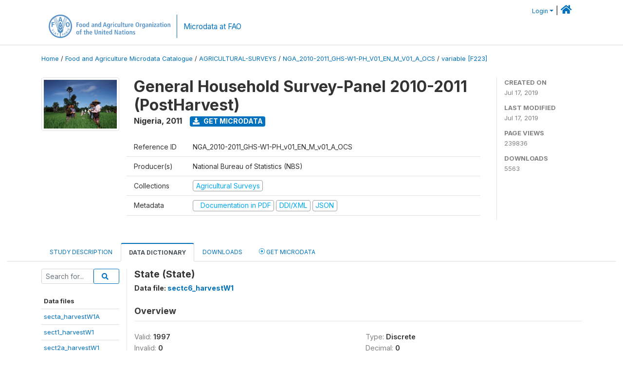

--- FILE ---
content_type: text/html; charset=UTF-8
request_url: https://microdata.fao.org/index.php/catalog/933/variable/F223/V6073?name=State
body_size: 10879
content:
<!DOCTYPE html>
<html>

<head>
    <meta charset="utf-8">
<meta http-equiv="X-UA-Compatible" content="IE=edge">
<meta name="viewport" content="width=device-width, initial-scale=1">

<title>Nigeria - General Household Survey-Panel 2010-2011 (PostHarvest)</title>

    
    <link rel="stylesheet" href="https://cdnjs.cloudflare.com/ajax/libs/font-awesome/5.15.4/css/all.min.css" integrity="sha512-1ycn6IcaQQ40/MKBW2W4Rhis/DbILU74C1vSrLJxCq57o941Ym01SwNsOMqvEBFlcgUa6xLiPY/NS5R+E6ztJQ==" crossorigin="anonymous" referrerpolicy="no-referrer" />
    <link rel="stylesheet" href="https://stackpath.bootstrapcdn.com/bootstrap/4.1.3/css/bootstrap.min.css" integrity="sha384-MCw98/SFnGE8fJT3GXwEOngsV7Zt27NXFoaoApmYm81iuXoPkFOJwJ8ERdknLPMO" crossorigin="anonymous">
    

<link rel="stylesheet" href="https://microdata.fao.org/themes/fam52/css/style.css?v2021-231">
<link rel="stylesheet" href="https://microdata.fao.org/themes/fam52/css/custom.css?v2021">
<link rel="stylesheet" href="https://microdata.fao.org/themes/fam52/css/home.css?v03212019">
<link rel="stylesheet" href="https://microdata.fao.org/themes/fam52/css/variables.css?v07042021">
<link rel="stylesheet" href="https://microdata.fao.org/themes/fam52/css/facets.css?v062021">
<link rel="stylesheet" href="https://microdata.fao.org/themes/fam52/css/catalog-tab.css?v07052021">
<link rel="stylesheet" href="https://microdata.fao.org/themes/fam52/css/catalog-card.css?v10102021-1">
<link rel="stylesheet" href="https://microdata.fao.org/themes/fam52/css/filter-action-bar.css?v14052021-3">

    <script src="//code.jquery.com/jquery-3.2.1.min.js"></script>
    <script src="https://cdnjs.cloudflare.com/ajax/libs/popper.js/1.14.3/umd/popper.min.js" integrity="sha384-ZMP7rVo3mIykV+2+9J3UJ46jBk0WLaUAdn689aCwoqbBJiSnjAK/l8WvCWPIPm49" crossorigin="anonymous"></script>
    <script src="https://stackpath.bootstrapcdn.com/bootstrap/4.1.3/js/bootstrap.min.js" integrity="sha384-ChfqqxuZUCnJSK3+MXmPNIyE6ZbWh2IMqE241rYiqJxyMiZ6OW/JmZQ5stwEULTy" crossorigin="anonymous"></script>

<script type="text/javascript">
    var CI = {'base_url': 'https://microdata.fao.org/index.php'};

    if (top.frames.length!=0) {
        top.location=self.document.location;
    }

    $(document).ready(function()  {
        /*global ajax error handler */
        $( document ).ajaxError(function(event, jqxhr, settings, exception) {
            if(jqxhr.status==401){
                window.location=CI.base_url+'/auth/login/?destination=catalog/';
            }
            else if (jqxhr.status>=500){
                alert(jqxhr.responseText);
            }
        });

    }); //end-document-ready

</script>

<script>
    // Show custom information in the remote data access section
    $(document).ready(function() {
        var idno = $(".study-idno").html().replace(/\s+/g, '');
        if (idno == "PER_2013-2022_INFFS_v01_EN_M_v01_A_ESS") {          // Peru
              
            const p1 = "aW52Z";
            const p2 = "W50YX";
            const p3 = "Jpb3NAc2VyZm9yLmdvYi5wZQ==";

            const email = atob(p1 + p2 + p3);          
            $(".remote-data-access").html("<h2>Data available from external repository</h2><p>For access to microdata, please contact:</p><div class='remote-access-link'><a href='mailto:"+email+"' target='_blank'>"+email+"</a></div>");   
        }   
        if (idno == "NPL_2014_NFI_v01_M_v01_A_ESS") {          // Nepal
              
            const p1 = "aW5mb";
            const p2 = "0Bmcn";
            const p3 = "RjLmdvdi5ucA==";

            const email = atob(p1 + p2 + p3);          
            $(".remote-data-access").html("<h2>Data available from external repository</h2><p>For access to microdata, please contact:</p><div class='remote-access-link'><a href='mailto:"+email+"' target='_blank'>"+email+"</a></div>");   
        }        
    });
</script>



    <script async src="https://www.googletagmanager.com/gtag/js?id=G-0ZMCRYB8EX"></script>
<script>
  window.dataLayer = window.dataLayer || [];
  function gtag(){dataLayer.push(arguments);}
  gtag('js', new Date());

  gtag('config', 'G-0ZMCRYB8EX');

  
  $(function() {
    $(document).ajaxSend(function(event, request, settings) {
        gtag('event', 'page_view', {
            page_path: settings.url
        })
    });

    //track file downloads
    $('.resources .download').on('click', function() {
        gtag('event', 'download', {
            'event_label': $(this).attr("title"),
            'event_category': $(this).attr("href"),
            'non_interaction': true
        });
    });

});
</script></head>

<body>
    
    <!-- site header -->
    <style>
.site-header .navbar-light .no-logo .navbar-brand--sitename {border:0px!important;margin-left:0px}
.site-header .navbar-light .no-logo .nada-site-title {font-size:18px;}
</style>

<header class="site-header">

        

    <div class="container">
         


<!--  /***** Login Bar Start *****/ -->
<div>
            <div class="col-12 mt-2 mb-2 wb-login-link login-bar">
            <div class="float-right">
            <div class="dropdown ml-auto">
                <a class="dropdown-toggle small" href="" id="dropdownMenuLink" data-toggle="dropdown" aria-haspopup="true" aria-expanded="false"><i class="fa fa-user-circle-o fa-lg"></i>Login</a>
                <div class="dropdown-menu dropdown-menu-right" aria-labelledby="dropdownMenuLink">
                    <a class="dropdown-item small" href="https://microdata.fao.org/index.php/auth/login">Login</a>
                </div>
                
                                |   <a href="http://www.fao.org/food-agriculture-microdata"><i class="fa fa-home" style="font-size:20px;"></i> </a>
            </div>
            </div>
        </div>

    </div>
<!-- /row -->
<!--  /***** Login Bar Close *****/ -->        <div class="row">
            <div class="col-12">
                <nav class="navbar navbar-expand-md navbar-light rounded navbar-toggleable-md wb-navbar ">

                                                            <div class="navbar-brand navbar-expand-md">
                        <div class="navbar-brand--logo ">
                            <a href="http://www.fao.org" class="g01v1-logo nada-logo " >
                                    
                                <img title="fao.org" src="https://microdata.fao.org/themes/fam52/images/fao-logo-en.svg" class="img-responsive">
                            </a>        
                    </div>
                        <div class="navbar-brand--sitename navbar-expand-md">
                            <div><a class="nada-site-title"  href="https://www.fao.org/food-agriculture-microdata">Microdata at FAO</a></div>
                                                    </div>
                    </div>
                    

                                                            
                    <!-- Start menus -->
                                        
                    <!-- Close Menus -->
                    <!-- Citations menu if required 
                    <div><a class="fas fa-book" href="https://microdata.fao.org/index.php/citations"> Citations</a></div>-->
                    <!-- Close Menus -->
                </nav>
                
            </div>
            
        </div>
        <!-- /row -->
        
    </div>
    
</header>

    
    <!-- page body -->
    <div class="wp-page-body container-fluid page-catalog catalog-variable-F223-V6073">

        <div class="body-content-wrap theme-nada-2">

            <!--breadcrumbs -->
            
            <div class="container">
                                                    <ol class="breadcrumb wb-breadcrumb">
                        	    <div class="breadcrumbs" xmlns:v="http://rdf.data-vocabulary.org/#">
           <span typeof="v:Breadcrumb">
                		         <a href="https://microdata.fao.org/index.php/" rel="v:url" property="v:title">Home</a> /
                        
       </span>
                  <span typeof="v:Breadcrumb">
                		         <a href="https://microdata.fao.org/index.php/catalog" rel="v:url" property="v:title">Food and Agriculture Microdata Catalogue</a> /
                        
       </span>
                  <span typeof="v:Breadcrumb">
                		         <a href="https://microdata.fao.org/index.php/catalog/agricultural-surveys" rel="v:url" property="v:title">AGRICULTURAL-SURVEYS</a> /
                        
       </span>
                  <span typeof="v:Breadcrumb">
                		         <a href="https://microdata.fao.org/index.php/catalog/933" rel="v:url" property="v:title">NGA_2010-2011_GHS-W1-PH_V01_EN_M_V01_A_OCS</a> /
                        
       </span>
                  <span typeof="v:Breadcrumb">
        	         	         <a class="active" href="https://microdata.fao.org/index.php/catalog/933/variable/F223" rel="v:url" property="v:title">variable [F223]</a>
                        
       </span>
               </div>
                    </ol>
                            </div>
            <!-- /breadcrumbs -->
            
            
  
            <style>
.metadata-sidebar-container .nav .active{
	background:#e9ecef;		
}
.study-metadata-page .page-header .nav-tabs .active a {
	background: white;
	font-weight: bold;
	border-top: 2px solid #0071bc;
	border-left:1px solid gainsboro;
	border-right:1px solid gainsboro;
}

.study-info-content {
    font-size: 14px;
}

.study-subtitle{
	font-size:.7em;
	margin-bottom:10px;
}

.badge-outline{
	background:transparent;
	color:#03a9f4;
	border:1px solid #9e9e9e;
}
.study-header-right-bar span{
	display:block;
	margin-bottom:15px;
}
.study-header-right-bar{
	font-size:14px;
	color:gray;
}
.get-microdata-btn{
	font-size:14px;
}

.link-col .badge{
	font-size:14px;
	font-weight:normal;
	background:transparent;
	border:1px solid #9E9E9E;
	color:#03a9f4;
}

.link-col .badge:hover{
	background:#03a9f4;
	color:#ffffff;
}

.study-header-right-bar .stat{
	margin-bottom:10px;
	font-size:small;
}

.study-header-right-bar .stat .stat-label{
	font-weight:bold;
	text-transform:uppercase;
}

.field-metadata__table_description__ref_country .field-value,
.field-metadata__study_desc__study_info__nation .field-value{
	max-height:350px;
	overflow:auto;
}
.field-metadata__table_description__ref_country .field-value  ::-webkit-scrollbar,
.field-metadata__study_desc__study_info__nation .field-value ::-webkit-scrollbar {
  -webkit-appearance: none;
  width: 7px;
}

.field-metadata__table_description__ref_country .field-value  ::-webkit-scrollbar-thumb,
.field-metadata__study_desc__study_info__nation .field-value ::-webkit-scrollbar-thumb {
  border-radius: 4px;
  background-color: rgba(0, 0, 0, .5);
  box-shadow: 0 0 1px rgba(255, 255, 255, .5);
}
</style>


<div class="page-body-full study-metadata-page">
	<span 
		id="dataset-metadata-info" 
		data-repositoryid="agricultural-surveys"
		data-id="933"
		data-idno="NGA_2010-2011_GHS-W1-PH_v01_EN_M_v01_A_OCS"
	></span>

<div class="container-fluid page-header">
<div class="container">


<div class="row study-info">
					<div class="col-md-2">
			<div class="collection-thumb-container">
				<a href="https://microdata.fao.org/index.php/catalog/agricultural-surveys">
				<img  src="https://microdata.fao.org/files/images/ag_census.jpg?v=1563356379" class="mr-3 img-fluid img-thumbnail" alt="agricultural-surveys" title="Agricultural Surveys"/>
				</a>
			</div>		
		</div>
	
	<div class="col">
		
		<div>
		    <h1 class="mt-0 mb-1" id="dataset-title">
                <span>General Household Survey-Panel 2010-2011 (PostHarvest)</span>
                            </h1>
            <div class="clearfix">
		        <h6 class="sub-title float-left" id="dataset-sub-title"><span id="dataset-country">Nigeria</span>, <span id="dataset-year">2011</span></h6>
                                <a  
                    href="https://microdata.fao.org/index.php/catalog/933/get-microdata" 
                    class="get-microdata-btn badge badge-primary wb-text-link-uppercase float-left ml-3" 
                    title="Get Microdata">					
                    <span class="fa fa-download"></span>
                    Get Microdata                </a>
                                
            </div>
		</div>

		<div class="row study-info-content">
		
            <div class="col pr-5">

                <div class="row mt-4 mb-2 pb-2  border-bottom">
                    <div class="col-md-2">
                        Reference ID                    </div>
                    <div class="col">
                        <div class="study-idno">
                            NGA_2010-2011_GHS-W1-PH_v01_EN_M_v01_A_OCS                            
                        </div>
                    </div>
                </div>

                		
                                <div class="row mb-2 pb-2  border-bottom">
                    <div class="col-md-2">
                        Producer(s)                    </div>
                    <div class="col">
                        <div class="producers">
                            National Bureau of Statistics  (NBS)                        </div>
                    </div>
                </div>
                                
                
                 
                <div class="row  border-bottom mb-2 pb-2 mt-2">
                    <div class="col-md-2">
                        Collections                    </div>
                    <div class="col">
                        <div class="collections link-col">           
                                                            <span class="collection">
                                    <a href="https://microdata.fao.org/index.php/collections/agricultural-surveys">
                                        <span class="badge badge-primary">Agricultural Surveys</span>
                                    </a>                                    
                                </span>
                                                    </div>
                    </div>
                </div>
                
                <div class="row border-bottom mb-2 pb-2 mt-2">
                    <div class="col-md-2">
                        Metadata                    </div>
                    <div class="col">
                        <div class="metadata">
                            <!--metadata-->
                            <span class="mr-2 link-col">
                                                                                                    <a class="download" href="https://microdata.fao.org/index.php/catalog/933/pdf-documentation" title="Documentation in PDF" >
                                        <span class="badge badge-success"><i class="fa fa-file-pdf-o" aria-hidden="true"> </i> Documentation in PDF</span>
                                    </a>
                                                            
                                                                    <a class="download" href="https://microdata.fao.org/index.php/metadata/export/933/ddi" title="DDI Codebook (2.5)">
                                        <span class="badge badge-primary"> DDI/XML</span>
                                    </a>
                                
                                <a class="download" href="https://microdata.fao.org/index.php/metadata/export/933/json" title="JSON">
                                    <span class="badge badge-info">JSON</span>
                                </a>
                            </span>	
                            <!--end-metadata-->
                        </div>
                    </div>
                </div>

                
                	    </div>
	
	</div>

	</div>

    <div class="col-md-2 border-left">
		<!--right-->
		<div class="study-header-right-bar">
				<div class="stat">
					<div class="stat-label">Created on </div>
					<div class="stat-value">Jul 17, 2019</div>
				</div>

				<div class="stat">
					<div class="stat-label">Last modified </div>
					<div class="stat-value">Jul 17, 2019</div>
				</div>
				
									<div class="stat">
						<div class="stat-label">Page views </div>
						<div class="stat-value">239836</div>
					</div>
				
									<div class="stat">
						<div class="stat-label">Downloads </div>
						<div class="stat-value">5563</div>
					</div>				
						</div>		
		<!--end-right-->
	</div>

</div>




<!-- Nav tabs -->
<ul class="nav nav-tabs wb-nav-tab-space flex-wrap" role="tablist">
								<li class="nav-item tab-description "  >
				<a href="https://microdata.fao.org/index.php/catalog/933/study-description" class="nav-link wb-nav-link wb-text-link-uppercase " role="tab"  data-id="related-materials" >Study Description</a>
			</li>
										<li class="nav-item tab-data_dictionary active"  >
				<a href="https://microdata.fao.org/index.php/catalog/933/data-dictionary" class="nav-link wb-nav-link wb-text-link-uppercase active" role="tab"  data-id="related-materials" >Data Dictionary</a>
			</li>
										<li class="nav-item tab-related_materials "  >
				<a href="https://microdata.fao.org/index.php/catalog/933/related-materials" class="nav-link wb-nav-link wb-text-link-uppercase " role="tab"  data-id="related-materials" >Downloads</a>
			</li>
										<li class="nav-item nav-item-get-microdata tab-get_microdata " >
				<a href="https://microdata.fao.org/index.php/catalog/933/get-microdata" class="nav-link wb-nav-link wb-text-link-uppercase " role="tab" data-id="related-materials" >
					<span class="get-microdata icon-da-remote"></span> Get Microdata				</a>
			</li>                            
										
	<!--review-->
	</ul>
<!-- end nav tabs -->
</div>
</div>



<div class="container study-metadata-body-content " >


<!-- tabs -->
<div id="tabs" class="study-metadata ui-tabs ui-widget ui-widget-content ui-corner-all study-tabs" >	
  
  <div id="tabs-1" aria-labelledby="ui-id-1" class="ui-tabs-panel ui-widget-content ui-corner-bottom" role="tabpanel" >
  	
        <div class="tab-body-no-sidebar-x"><style>
    .data-file-bg1 tr,.data-file-bg1 td {vertical-align: top;}
    .data-file-bg1 .col-1{width:100px;}
    .data-file-bg1 {margin-bottom:20px;}
    .var-info-panel{display:none;}
    .table-variable-list td{
        cursor:pointer;
    }
    
    .nada-list-group-item {
        position: relative;
        display: block;
        padding: 10px 15px;
        margin-bottom: -1px;
        background-color: #fff;
        border: 1px solid #ddd;
        border-left:0px;
        border-right:0px;
        font-size: small;
        border-bottom: 1px solid gainsboro;
        word-wrap: break-word;
        padding: 5px;
        padding-right: 10px;

    }

    .nada-list-group-title{
        font-weight:bold;
        border-top:0px;
    }

    .variable-groups-sidebar
    .nada-list-vgroup {
        padding-inline-start: 0px;
        font-size:small;
        list-style-type: none;
    }

    .nada-list-vgroup {
        list-style-type: none;
    }

    .nada-list-subgroup{
        padding-left:10px;
    }
    
    .table-variable-list .var-breadcrumb{
        display:none;
    }

    .nada-list-subgroup .nada-list-vgroup-item {
        padding-left: 24px;
        position: relative;
        list-style:none;
    }

    .nada-list-subgroup .nada-list-vgroup-item:before {
        position: absolute;
        font-family: 'FontAwesome';
        top: 0;
        left: 10px;
        content: "\f105";
    }

</style>

<div class="row">

    <div class="col-sm-2 col-md-2 col-lg-2 tab-sidebar hidden-sm-down sidebar-files">       

        <form method="get" action="https://microdata.fao.org/index.php/catalog/933/search" class="dictionary-search">
        <div class="input-group input-group-sm">            
            <input type="text" name="vk" class="form-control" placeholder="Search for...">
            <span class="input-group-btn">
                <button class="btn btn-outline-primary btn-sm" type="submit"><i class="fa fa-search"></i></button>
            </span>
        </div>
        </form>
        
        <ul class="nada-list-group">
            <li class="nada-list-group-item nada-list-group-title">Data files</li>
                            <li class="nada-list-group-item">
                    <a href="https://microdata.fao.org/index.php/catalog/933/data-dictionary/F165?file_name=secta_harvestW1A">secta_harvestW1A</a>
                </li>
                            <li class="nada-list-group-item">
                    <a href="https://microdata.fao.org/index.php/catalog/933/data-dictionary/F166?file_name=sect1_harvestW1">sect1_harvestW1</a>
                </li>
                            <li class="nada-list-group-item">
                    <a href="https://microdata.fao.org/index.php/catalog/933/data-dictionary/F167?file_name=sect2a_harvestW1">sect2a_harvestW1</a>
                </li>
                            <li class="nada-list-group-item">
                    <a href="https://microdata.fao.org/index.php/catalog/933/data-dictionary/F168?file_name=sect2b_harvestW1">sect2b_harvestW1</a>
                </li>
                            <li class="nada-list-group-item">
                    <a href="https://microdata.fao.org/index.php/catalog/933/data-dictionary/F169?file_name=sect3a_harvestW1">sect3a_harvestW1</a>
                </li>
                            <li class="nada-list-group-item">
                    <a href="https://microdata.fao.org/index.php/catalog/933/data-dictionary/F170?file_name=sect3b_harvestW1">sect3b_harvestW1</a>
                </li>
                            <li class="nada-list-group-item">
                    <a href="https://microdata.fao.org/index.php/catalog/933/data-dictionary/F171?file_name=sect4a_harvestW1">sect4a_harvestW1</a>
                </li>
                            <li class="nada-list-group-item">
                    <a href="https://microdata.fao.org/index.php/catalog/933/data-dictionary/F172?file_name=sect4b_harvestW1">sect4b_harvestW1</a>
                </li>
                            <li class="nada-list-group-item">
                    <a href="https://microdata.fao.org/index.php/catalog/933/data-dictionary/F173?file_name=sect5_harvestW1">sect5_harvestW1</a>
                </li>
                            <li class="nada-list-group-item">
                    <a href="https://microdata.fao.org/index.php/catalog/933/data-dictionary/F174?file_name=sect6_harvestW1">sect6_harvestW1</a>
                </li>
                            <li class="nada-list-group-item">
                    <a href="https://microdata.fao.org/index.php/catalog/933/data-dictionary/F175?file_name=sect7_harvestW1">sect7_harvestW1</a>
                </li>
                            <li class="nada-list-group-item">
                    <a href="https://microdata.fao.org/index.php/catalog/933/data-dictionary/F176?file_name=sect8_harvestW1">sect8_harvestW1</a>
                </li>
                            <li class="nada-list-group-item">
                    <a href="https://microdata.fao.org/index.php/catalog/933/data-dictionary/F177?file_name=sect9_harvestW1">sect9_harvestW1</a>
                </li>
                            <li class="nada-list-group-item">
                    <a href="https://microdata.fao.org/index.php/catalog/933/data-dictionary/F178?file_name=sect10a_harvestW1">sect10a_harvestW1</a>
                </li>
                            <li class="nada-list-group-item">
                    <a href="https://microdata.fao.org/index.php/catalog/933/data-dictionary/F179?file_name=sect10b_harvestW1">sect10b_harvestW1</a>
                </li>
                            <li class="nada-list-group-item">
                    <a href="https://microdata.fao.org/index.php/catalog/933/data-dictionary/F180?file_name=sect10c_harvestW1">sect10c_harvestW1</a>
                </li>
                            <li class="nada-list-group-item">
                    <a href="https://microdata.fao.org/index.php/catalog/933/data-dictionary/F181?file_name=sect11a_harvestW1">sect11a_harvestW1</a>
                </li>
                            <li class="nada-list-group-item">
                    <a href="https://microdata.fao.org/index.php/catalog/933/data-dictionary/F182?file_name=sect11b_harvestW1">sect11b_harvestW1</a>
                </li>
                            <li class="nada-list-group-item">
                    <a href="https://microdata.fao.org/index.php/catalog/933/data-dictionary/F183?file_name=sect11c_harvestW1">sect11c_harvestW1</a>
                </li>
                            <li class="nada-list-group-item">
                    <a href="https://microdata.fao.org/index.php/catalog/933/data-dictionary/F184?file_name=sect11d_harvestW1">sect11d_harvestW1</a>
                </li>
                            <li class="nada-list-group-item">
                    <a href="https://microdata.fao.org/index.php/catalog/933/data-dictionary/F185?file_name=sect11e_harvestW1">sect11e_harvestW1</a>
                </li>
                            <li class="nada-list-group-item">
                    <a href="https://microdata.fao.org/index.php/catalog/933/data-dictionary/F186?file_name=sect12_harvestW1">sect12_harvestW1</a>
                </li>
                            <li class="nada-list-group-item">
                    <a href="https://microdata.fao.org/index.php/catalog/933/data-dictionary/F187?file_name=sect13_harvestW1">sect13_harvestW1</a>
                </li>
                            <li class="nada-list-group-item">
                    <a href="https://microdata.fao.org/index.php/catalog/933/data-dictionary/F188?file_name=sect14_harvestW1">sect14_harvestW1</a>
                </li>
                            <li class="nada-list-group-item">
                    <a href="https://microdata.fao.org/index.php/catalog/933/data-dictionary/F189?file_name=sect15a_harvestW1">sect15a_harvestW1</a>
                </li>
                            <li class="nada-list-group-item">
                    <a href="https://microdata.fao.org/index.php/catalog/933/data-dictionary/F190?file_name=sect15b1_harvestW1">sect15b1_harvestW1</a>
                </li>
                            <li class="nada-list-group-item">
                    <a href="https://microdata.fao.org/index.php/catalog/933/data-dictionary/F191?file_name=sect15b_harvestW1">sect15b_harvestW1</a>
                </li>
                            <li class="nada-list-group-item">
                    <a href="https://microdata.fao.org/index.php/catalog/933/data-dictionary/F192?file_name=sectaa_harvestW1">sectaa_harvestW1</a>
                </li>
                            <li class="nada-list-group-item">
                    <a href="https://microdata.fao.org/index.php/catalog/933/data-dictionary/F193?file_name=secta1_harvestW1">secta1_harvestW1</a>
                </li>
                            <li class="nada-list-group-item">
                    <a href="https://microdata.fao.org/index.php/catalog/933/data-dictionary/F194?file_name=secta2_harvestW1">secta2_harvestW1</a>
                </li>
                            <li class="nada-list-group-item">
                    <a href="https://microdata.fao.org/index.php/catalog/933/data-dictionary/F195?file_name=secta3_harvestW1">secta3_harvestW1</a>
                </li>
                            <li class="nada-list-group-item">
                    <a href="https://microdata.fao.org/index.php/catalog/933/data-dictionary/F196?file_name=secta41_harvestW1">secta41_harvestW1</a>
                </li>
                            <li class="nada-list-group-item">
                    <a href="https://microdata.fao.org/index.php/catalog/933/data-dictionary/F197?file_name=secta42_harvestW1">secta42_harvestW1</a>
                </li>
                            <li class="nada-list-group-item">
                    <a href="https://microdata.fao.org/index.php/catalog/933/data-dictionary/F198?file_name=secta5a_harvestW1">secta5a_harvestW1</a>
                </li>
                            <li class="nada-list-group-item">
                    <a href="https://microdata.fao.org/index.php/catalog/933/data-dictionary/F199?file_name=secta5b_harvestW1">secta5b_harvestW1</a>
                </li>
                            <li class="nada-list-group-item">
                    <a href="https://microdata.fao.org/index.php/catalog/933/data-dictionary/F200?file_name=secta6_harvestW1">secta6_harvestW1</a>
                </li>
                            <li class="nada-list-group-item">
                    <a href="https://microdata.fao.org/index.php/catalog/933/data-dictionary/F201?file_name=secta7_harvestW1">secta7_harvestW1</a>
                </li>
                            <li class="nada-list-group-item">
                    <a href="https://microdata.fao.org/index.php/catalog/933/data-dictionary/F202?file_name=secta8_harvestW1">secta8_harvestW1</a>
                </li>
                            <li class="nada-list-group-item">
                    <a href="https://microdata.fao.org/index.php/catalog/933/data-dictionary/F203?file_name=secta9a1_harvestW1">secta9a1_harvestW1</a>
                </li>
                            <li class="nada-list-group-item">
                    <a href="https://microdata.fao.org/index.php/catalog/933/data-dictionary/F204?file_name=secta9a2_harvestW1">secta9a2_harvestW1</a>
                </li>
                            <li class="nada-list-group-item">
                    <a href="https://microdata.fao.org/index.php/catalog/933/data-dictionary/F205?file_name=secta9b1_harvestW1">secta9b1_harvestW1</a>
                </li>
                            <li class="nada-list-group-item">
                    <a href="https://microdata.fao.org/index.php/catalog/933/data-dictionary/F206?file_name=secta9b2_harvestW1">secta9b2_harvestW1</a>
                </li>
                            <li class="nada-list-group-item">
                    <a href="https://microdata.fao.org/index.php/catalog/933/data-dictionary/F207?file_name=secta10_harvestW1">secta10_harvestW1</a>
                </li>
                            <li class="nada-list-group-item">
                    <a href="https://microdata.fao.org/index.php/catalog/933/data-dictionary/F217?file_name=sectc_harvestW1">sectc_harvestW1</a>
                </li>
                            <li class="nada-list-group-item">
                    <a href="https://microdata.fao.org/index.php/catalog/933/data-dictionary/F218?file_name=sectc1_harvestW1">sectc1_harvestW1</a>
                </li>
                            <li class="nada-list-group-item">
                    <a href="https://microdata.fao.org/index.php/catalog/933/data-dictionary/F219?file_name=sectc2_harvestW1">sectc2_harvestW1</a>
                </li>
                            <li class="nada-list-group-item">
                    <a href="https://microdata.fao.org/index.php/catalog/933/data-dictionary/F220?file_name=sectc3_harvestW1">sectc3_harvestW1</a>
                </li>
                            <li class="nada-list-group-item">
                    <a href="https://microdata.fao.org/index.php/catalog/933/data-dictionary/F221?file_name=sectc4_harvestW1">sectc4_harvestW1</a>
                </li>
                            <li class="nada-list-group-item">
                    <a href="https://microdata.fao.org/index.php/catalog/933/data-dictionary/F222?file_name=sectc5_harvestW1">sectc5_harvestW1</a>
                </li>
                            <li class="nada-list-group-item">
                    <a href="https://microdata.fao.org/index.php/catalog/933/data-dictionary/F223?file_name=sectc6_harvestW1">sectc6_harvestW1</a>
                </li>
                            <li class="nada-list-group-item">
                    <a href="https://microdata.fao.org/index.php/catalog/933/data-dictionary/F224?file_name=sectc7_harvestW1">sectc7_harvestW1</a>
                </li>
                            <li class="nada-list-group-item">
                    <a href="https://microdata.fao.org/index.php/catalog/933/data-dictionary/F225?file_name=sectc8_harvestW1">sectc8_harvestW1</a>
                </li>
                    </ul>

        
    </div>

    <div class="col-sm-10 col-md-10 col-lg-10 wb-border-left tab-body body-files">
        
        <div class="variable-metadata">
            <style>
    .fld-inline .fld-name{color:gray;}
    .fld-container,.clear{clear:both;}

    .var-breadcrumb{
        list-style:none;
        clear:both;
        margin-bottom:25px;
        color:gray;
    }

    .var-breadcrumb li{display:inline;}
    .variables-container .bar-container {min-width:150px;}
</style>



<div class="variable-container">
    <h2>State (State)</h2>
    <h5 class="var-file">Data file: <a href="https://microdata.fao.org/index.php/catalog/933/data-dictionary/F223">sectc6_harvestW1</a></h5>

        
    <h3 class="xsl-subtitle">Overview</h3>

    <div class="row">
            <div class="col-md-6">
                                            <div class="fld-inline sum-stat sum-stat-vald-">
                    <span class="fld-name sum-stat-type">Valid: </span>
                    <span class="fld-value sum-stat-value">1997</span>
                </div>
                                            <div class="fld-inline sum-stat sum-stat-invd-">
                    <span class="fld-name sum-stat-type">Invalid: </span>
                    <span class="fld-value sum-stat-value">0</span>
                </div>
                                            <div class="fld-inline sum-stat sum-stat-min-">
                    <span class="fld-name sum-stat-type">Minimum: </span>
                    <span class="fld-value sum-stat-value">1</span>
                </div>
                                            <div class="fld-inline sum-stat sum-stat-max-">
                    <span class="fld-name sum-stat-type">Maximum: </span>
                    <span class="fld-value sum-stat-value">37</span>
                </div>
                    </div>
    
    <!--other stats-->
            
    <div class="col-md-6">
                                            <div class="fld-inline sum-stat sum-stat-var_intrvl">
                <span class="fld-name sum-stat-type">Type: </span>
                <span class="fld-value sum-stat-value">Discrete</span>
            </div>
                                                        <div class="fld-inline sum-stat sum-stat-var_dcml">
                <span class="fld-name sum-stat-type">Decimal: </span>
                <span class="fld-value sum-stat-value">0</span>
            </div>
                                                        <div class="fld-inline sum-stat sum-stat-loc_start_pos">
                <span class="fld-name sum-stat-type">Start: </span>
                <span class="fld-value sum-stat-value">2</span>
            </div>
                                                        <div class="fld-inline sum-stat sum-stat-loc_end_pos">
                <span class="fld-name sum-stat-type">End: </span>
                <span class="fld-value sum-stat-value">3</span>
            </div>
                                                        <div class="fld-inline sum-stat sum-stat-loc_width">
                <span class="fld-name sum-stat-type">Width: </span>
                <span class="fld-value sum-stat-value">2</span>
            </div>
                    
                <div class="fld-inline sum-stat sum-stat-range">
            <span class="fld-name sum-stat-type">Range: </span>
                                                <span class="fld-value sum-stat-value">
                1 - 37            </span>
        </div>
                
                <div class="fld-inline sum-stat var-format">
            <span class="fld-name var-format-fld">Format: </span>
                                    <span class="fld-value format-value">Numeric</span>
        </div>
        
        
        
    </div>
    </div>

    
    <div class="clear"></div>

    <!-- data_collection -->
         
                     
                     
                     
                     
                     
                
    
    <div class="section-questions_n_instructions">
                    <h2 id="metadata-questions_n_instructions" class="xsl-subtitle">Questions and instructions</h2>
                <div class="field field-var_qstn_qstnlit">
    <div class="xsl-caption field-caption">Literal question</div>
    <div class="field-value">
                                    <span>State</span>
            
            </div>
</div>
<div class="table-responsive field field-var_catgry">
    <div class="xsl-caption field-caption">Categories</div>
    <div class="field-value">

            
            <table class="table table-stripped xsl-table">
                <tr>
                    <th>Value</th>
                    <th>Category</th>
                                            <th>Cases</th>                    
                                                                                    <th></th>
                                    </tr>
                                    
                    <tr>
                        <td>1</td>
                        <td>Abia </td>
                        
                                                <td>62</td>
                            
                        
                        <!--weighted-->
                        
                        <!--non-weighted-->
                                                                                <td class="bar-container">
                                                                <div class="progress">
                                    <div class="progress-bar" role="progressbar" style="width: 44.6%;" aria-valuenow="44.6;" aria-valuemin="0" aria-valuemax="100"></div>
                                    <span class="progress-text">3.1%</span>
                                </div>
                                                            </td>
                                                        
                    </tr>
                                    
                    <tr>
                        <td>2</td>
                        <td>Adamawa </td>
                        
                                                <td>45</td>
                            
                        
                        <!--weighted-->
                        
                        <!--non-weighted-->
                                                                                <td class="bar-container">
                                                                <div class="progress">
                                    <div class="progress-bar" role="progressbar" style="width: 32.4%;" aria-valuenow="32.4;" aria-valuemin="0" aria-valuemax="100"></div>
                                    <span class="progress-text">2.3%</span>
                                </div>
                                                            </td>
                                                        
                    </tr>
                                    
                    <tr>
                        <td>3</td>
                        <td>Akwa ibom </td>
                        
                                                <td>37</td>
                            
                        
                        <!--weighted-->
                        
                        <!--non-weighted-->
                                                                                <td class="bar-container">
                                                                <div class="progress">
                                    <div class="progress-bar" role="progressbar" style="width: 26.6%;" aria-valuenow="26.6;" aria-valuemin="0" aria-valuemax="100"></div>
                                    <span class="progress-text">1.9%</span>
                                </div>
                                                            </td>
                                                        
                    </tr>
                                    
                    <tr>
                        <td>4</td>
                        <td>Anambra </td>
                        
                                                <td>84</td>
                            
                        
                        <!--weighted-->
                        
                        <!--non-weighted-->
                                                                                <td class="bar-container">
                                                                <div class="progress">
                                    <div class="progress-bar" role="progressbar" style="width: 60.4%;" aria-valuenow="60.4;" aria-valuemin="0" aria-valuemax="100"></div>
                                    <span class="progress-text">4.2%</span>
                                </div>
                                                            </td>
                                                        
                    </tr>
                                    
                    <tr>
                        <td>5</td>
                        <td>Bauchi </td>
                        
                                                <td>73</td>
                            
                        
                        <!--weighted-->
                        
                        <!--non-weighted-->
                                                                                <td class="bar-container">
                                                                <div class="progress">
                                    <div class="progress-bar" role="progressbar" style="width: 52.5%;" aria-valuenow="52.5;" aria-valuemin="0" aria-valuemax="100"></div>
                                    <span class="progress-text">3.7%</span>
                                </div>
                                                            </td>
                                                        
                    </tr>
                                    
                    <tr>
                        <td>6</td>
                        <td>Bayelsa </td>
                        
                                                <td>48</td>
                            
                        
                        <!--weighted-->
                        
                        <!--non-weighted-->
                                                                                <td class="bar-container">
                                                                <div class="progress">
                                    <div class="progress-bar" role="progressbar" style="width: 34.5%;" aria-valuenow="34.5;" aria-valuemin="0" aria-valuemax="100"></div>
                                    <span class="progress-text">2.4%</span>
                                </div>
                                                            </td>
                                                        
                    </tr>
                                    
                    <tr>
                        <td>7</td>
                        <td>Benue </td>
                        
                                                <td>24</td>
                            
                        
                        <!--weighted-->
                        
                        <!--non-weighted-->
                                                                                <td class="bar-container">
                                                                <div class="progress">
                                    <div class="progress-bar" role="progressbar" style="width: 17.3%;" aria-valuenow="17.3;" aria-valuemin="0" aria-valuemax="100"></div>
                                    <span class="progress-text">1.2%</span>
                                </div>
                                                            </td>
                                                        
                    </tr>
                                    
                    <tr>
                        <td>8</td>
                        <td>Borno </td>
                        
                                                <td>37</td>
                            
                        
                        <!--weighted-->
                        
                        <!--non-weighted-->
                                                                                <td class="bar-container">
                                                                <div class="progress">
                                    <div class="progress-bar" role="progressbar" style="width: 26.6%;" aria-valuenow="26.6;" aria-valuemin="0" aria-valuemax="100"></div>
                                    <span class="progress-text">1.9%</span>
                                </div>
                                                            </td>
                                                        
                    </tr>
                                    
                    <tr>
                        <td>9</td>
                        <td>Cross river </td>
                        
                                                <td>40</td>
                            
                        
                        <!--weighted-->
                        
                        <!--non-weighted-->
                                                                                <td class="bar-container">
                                                                <div class="progress">
                                    <div class="progress-bar" role="progressbar" style="width: 28.8%;" aria-valuenow="28.8;" aria-valuemin="0" aria-valuemax="100"></div>
                                    <span class="progress-text">2%</span>
                                </div>
                                                            </td>
                                                        
                    </tr>
                                    
                    <tr>
                        <td>10</td>
                        <td>Delta </td>
                        
                                                <td>34</td>
                            
                        
                        <!--weighted-->
                        
                        <!--non-weighted-->
                                                                                <td class="bar-container">
                                                                <div class="progress">
                                    <div class="progress-bar" role="progressbar" style="width: 24.5%;" aria-valuenow="24.5;" aria-valuemin="0" aria-valuemax="100"></div>
                                    <span class="progress-text">1.7%</span>
                                </div>
                                                            </td>
                                                        
                    </tr>
                                    
                    <tr>
                        <td>11</td>
                        <td>Ebonyi </td>
                        
                                                <td>112</td>
                            
                        
                        <!--weighted-->
                        
                        <!--non-weighted-->
                                                                                <td class="bar-container">
                                                                <div class="progress">
                                    <div class="progress-bar" role="progressbar" style="width: 80.6%;" aria-valuenow="80.6;" aria-valuemin="0" aria-valuemax="100"></div>
                                    <span class="progress-text">5.6%</span>
                                </div>
                                                            </td>
                                                        
                    </tr>
                                    
                    <tr>
                        <td>12</td>
                        <td>Edo </td>
                        
                                                <td>38</td>
                            
                        
                        <!--weighted-->
                        
                        <!--non-weighted-->
                                                                                <td class="bar-container">
                                                                <div class="progress">
                                    <div class="progress-bar" role="progressbar" style="width: 27.3%;" aria-valuenow="27.3;" aria-valuemin="0" aria-valuemax="100"></div>
                                    <span class="progress-text">1.9%</span>
                                </div>
                                                            </td>
                                                        
                    </tr>
                                    
                    <tr>
                        <td>13</td>
                        <td>Ekiti </td>
                        
                                                <td>32</td>
                            
                        
                        <!--weighted-->
                        
                        <!--non-weighted-->
                                                                                <td class="bar-container">
                                                                <div class="progress">
                                    <div class="progress-bar" role="progressbar" style="width: 23%;" aria-valuenow="23;" aria-valuemin="0" aria-valuemax="100"></div>
                                    <span class="progress-text">1.6%</span>
                                </div>
                                                            </td>
                                                        
                    </tr>
                                    
                    <tr>
                        <td>14</td>
                        <td>Enugu </td>
                        
                                                <td>43</td>
                            
                        
                        <!--weighted-->
                        
                        <!--non-weighted-->
                                                                                <td class="bar-container">
                                                                <div class="progress">
                                    <div class="progress-bar" role="progressbar" style="width: 30.9%;" aria-valuenow="30.9;" aria-valuemin="0" aria-valuemax="100"></div>
                                    <span class="progress-text">2.2%</span>
                                </div>
                                                            </td>
                                                        
                    </tr>
                                    
                    <tr>
                        <td>15</td>
                        <td>Gombe </td>
                        
                                                <td>34</td>
                            
                        
                        <!--weighted-->
                        
                        <!--non-weighted-->
                                                                                <td class="bar-container">
                                                                <div class="progress">
                                    <div class="progress-bar" role="progressbar" style="width: 24.5%;" aria-valuenow="24.5;" aria-valuemin="0" aria-valuemax="100"></div>
                                    <span class="progress-text">1.7%</span>
                                </div>
                                                            </td>
                                                        
                    </tr>
                                    
                    <tr>
                        <td>16</td>
                        <td>Imo </td>
                        
                                                <td>42</td>
                            
                        
                        <!--weighted-->
                        
                        <!--non-weighted-->
                                                                                <td class="bar-container">
                                                                <div class="progress">
                                    <div class="progress-bar" role="progressbar" style="width: 30.2%;" aria-valuenow="30.2;" aria-valuemin="0" aria-valuemax="100"></div>
                                    <span class="progress-text">2.1%</span>
                                </div>
                                                            </td>
                                                        
                    </tr>
                                    
                    <tr>
                        <td>17</td>
                        <td>Jigawa </td>
                        
                                                <td>43</td>
                            
                        
                        <!--weighted-->
                        
                        <!--non-weighted-->
                                                                                <td class="bar-container">
                                                                <div class="progress">
                                    <div class="progress-bar" role="progressbar" style="width: 30.9%;" aria-valuenow="30.9;" aria-valuemin="0" aria-valuemax="100"></div>
                                    <span class="progress-text">2.2%</span>
                                </div>
                                                            </td>
                                                        
                    </tr>
                                    
                    <tr>
                        <td>18</td>
                        <td>Kaduna </td>
                        
                                                <td>14</td>
                            
                        
                        <!--weighted-->
                        
                        <!--non-weighted-->
                                                                                <td class="bar-container">
                                                                <div class="progress">
                                    <div class="progress-bar" role="progressbar" style="width: 10.1%;" aria-valuenow="10.1;" aria-valuemin="0" aria-valuemax="100"></div>
                                    <span class="progress-text">0.7%</span>
                                </div>
                                                            </td>
                                                        
                    </tr>
                                    
                    <tr>
                        <td>19</td>
                        <td>Kano </td>
                        
                                                <td>120</td>
                            
                        
                        <!--weighted-->
                        
                        <!--non-weighted-->
                                                                                <td class="bar-container">
                                                                <div class="progress">
                                    <div class="progress-bar" role="progressbar" style="width: 86.3%;" aria-valuenow="86.3;" aria-valuemin="0" aria-valuemax="100"></div>
                                    <span class="progress-text">6%</span>
                                </div>
                                                            </td>
                                                        
                    </tr>
                                    
                    <tr>
                        <td>20</td>
                        <td>Katsina </td>
                        
                                                <td>134</td>
                            
                        
                        <!--weighted-->
                        
                        <!--non-weighted-->
                                                                                <td class="bar-container">
                                                                <div class="progress">
                                    <div class="progress-bar" role="progressbar" style="width: 96.4%;" aria-valuenow="96.4;" aria-valuemin="0" aria-valuemax="100"></div>
                                    <span class="progress-text">6.7%</span>
                                </div>
                                                            </td>
                                                        
                    </tr>
                                    
                    <tr>
                        <td>21</td>
                        <td>Kebbi </td>
                        
                                                <td>77</td>
                            
                        
                        <!--weighted-->
                        
                        <!--non-weighted-->
                                                                                <td class="bar-container">
                                                                <div class="progress">
                                    <div class="progress-bar" role="progressbar" style="width: 55.4%;" aria-valuenow="55.4;" aria-valuemin="0" aria-valuemax="100"></div>
                                    <span class="progress-text">3.9%</span>
                                </div>
                                                            </td>
                                                        
                    </tr>
                                    
                    <tr>
                        <td>22</td>
                        <td>Kogi </td>
                        
                                                <td>33</td>
                            
                        
                        <!--weighted-->
                        
                        <!--non-weighted-->
                                                                                <td class="bar-container">
                                                                <div class="progress">
                                    <div class="progress-bar" role="progressbar" style="width: 23.7%;" aria-valuenow="23.7;" aria-valuemin="0" aria-valuemax="100"></div>
                                    <span class="progress-text">1.7%</span>
                                </div>
                                                            </td>
                                                        
                    </tr>
                                    
                    <tr>
                        <td>23</td>
                        <td>Kwara </td>
                        
                                                <td>55</td>
                            
                        
                        <!--weighted-->
                        
                        <!--non-weighted-->
                                                                                <td class="bar-container">
                                                                <div class="progress">
                                    <div class="progress-bar" role="progressbar" style="width: 39.6%;" aria-valuenow="39.6;" aria-valuemin="0" aria-valuemax="100"></div>
                                    <span class="progress-text">2.8%</span>
                                </div>
                                                            </td>
                                                        
                    </tr>
                                    
                    <tr>
                        <td>24</td>
                        <td>Lagos </td>
                        
                                                <td>61</td>
                            
                        
                        <!--weighted-->
                        
                        <!--non-weighted-->
                                                                                <td class="bar-container">
                                                                <div class="progress">
                                    <div class="progress-bar" role="progressbar" style="width: 43.9%;" aria-valuenow="43.9;" aria-valuemin="0" aria-valuemax="100"></div>
                                    <span class="progress-text">3.1%</span>
                                </div>
                                                            </td>
                                                        
                    </tr>
                                    
                    <tr>
                        <td>25</td>
                        <td>Nasarawa </td>
                        
                                                <td>24</td>
                            
                        
                        <!--weighted-->
                        
                        <!--non-weighted-->
                                                                                <td class="bar-container">
                                                                <div class="progress">
                                    <div class="progress-bar" role="progressbar" style="width: 17.3%;" aria-valuenow="17.3;" aria-valuemin="0" aria-valuemax="100"></div>
                                    <span class="progress-text">1.2%</span>
                                </div>
                                                            </td>
                                                        
                    </tr>
                                    
                    <tr>
                        <td>26</td>
                        <td>Niger </td>
                        
                                                <td>58</td>
                            
                        
                        <!--weighted-->
                        
                        <!--non-weighted-->
                                                                                <td class="bar-container">
                                                                <div class="progress">
                                    <div class="progress-bar" role="progressbar" style="width: 41.7%;" aria-valuenow="41.7;" aria-valuemin="0" aria-valuemax="100"></div>
                                    <span class="progress-text">2.9%</span>
                                </div>
                                                            </td>
                                                        
                    </tr>
                                    
                    <tr>
                        <td>27</td>
                        <td>Ogun </td>
                        
                                                <td>27</td>
                            
                        
                        <!--weighted-->
                        
                        <!--non-weighted-->
                                                                                <td class="bar-container">
                                                                <div class="progress">
                                    <div class="progress-bar" role="progressbar" style="width: 19.4%;" aria-valuenow="19.4;" aria-valuemin="0" aria-valuemax="100"></div>
                                    <span class="progress-text">1.4%</span>
                                </div>
                                                            </td>
                                                        
                    </tr>
                                    
                    <tr>
                        <td>28</td>
                        <td>Ondo </td>
                        
                                                <td>45</td>
                            
                        
                        <!--weighted-->
                        
                        <!--non-weighted-->
                                                                                <td class="bar-container">
                                                                <div class="progress">
                                    <div class="progress-bar" role="progressbar" style="width: 32.4%;" aria-valuenow="32.4;" aria-valuemin="0" aria-valuemax="100"></div>
                                    <span class="progress-text">2.3%</span>
                                </div>
                                                            </td>
                                                        
                    </tr>
                                    
                    <tr>
                        <td>29</td>
                        <td>Osun </td>
                        
                                                <td>49</td>
                            
                        
                        <!--weighted-->
                        
                        <!--non-weighted-->
                                                                                <td class="bar-container">
                                                                <div class="progress">
                                    <div class="progress-bar" role="progressbar" style="width: 35.3%;" aria-valuenow="35.3;" aria-valuemin="0" aria-valuemax="100"></div>
                                    <span class="progress-text">2.5%</span>
                                </div>
                                                            </td>
                                                        
                    </tr>
                                    
                    <tr>
                        <td>30</td>
                        <td>Oyo </td>
                        
                                                <td>84</td>
                            
                        
                        <!--weighted-->
                        
                        <!--non-weighted-->
                                                                                <td class="bar-container">
                                                                <div class="progress">
                                    <div class="progress-bar" role="progressbar" style="width: 60.4%;" aria-valuenow="60.4;" aria-valuemin="0" aria-valuemax="100"></div>
                                    <span class="progress-text">4.2%</span>
                                </div>
                                                            </td>
                                                        
                    </tr>
                                    
                    <tr>
                        <td>31</td>
                        <td>Plateau </td>
                        
                                                <td>50</td>
                            
                        
                        <!--weighted-->
                        
                        <!--non-weighted-->
                                                                                <td class="bar-container">
                                                                <div class="progress">
                                    <div class="progress-bar" role="progressbar" style="width: 36%;" aria-valuenow="36;" aria-valuemin="0" aria-valuemax="100"></div>
                                    <span class="progress-text">2.5%</span>
                                </div>
                                                            </td>
                                                        
                    </tr>
                                    
                    <tr>
                        <td>32</td>
                        <td>Rivers </td>
                        
                                                <td>139</td>
                            
                        
                        <!--weighted-->
                        
                        <!--non-weighted-->
                                                                                <td class="bar-container">
                                                                <div class="progress">
                                    <div class="progress-bar" role="progressbar" style="width: 100%;" aria-valuenow="100;" aria-valuemin="0" aria-valuemax="100"></div>
                                    <span class="progress-text">7%</span>
                                </div>
                                                            </td>
                                                        
                    </tr>
                                    
                    <tr>
                        <td>33</td>
                        <td>Sokoto </td>
                        
                                                <td>60</td>
                            
                        
                        <!--weighted-->
                        
                        <!--non-weighted-->
                                                                                <td class="bar-container">
                                                                <div class="progress">
                                    <div class="progress-bar" role="progressbar" style="width: 43.2%;" aria-valuenow="43.2;" aria-valuemin="0" aria-valuemax="100"></div>
                                    <span class="progress-text">3%</span>
                                </div>
                                                            </td>
                                                        
                    </tr>
                                    
                    <tr>
                        <td>34</td>
                        <td>Taraba </td>
                        
                                                <td>2</td>
                            
                        
                        <!--weighted-->
                        
                        <!--non-weighted-->
                                                                                <td class="bar-container">
                                                                <div class="progress">
                                    <div class="progress-bar" role="progressbar" style="width: 1.4%;" aria-valuenow="1.4;" aria-valuemin="0" aria-valuemax="100"></div>
                                    <span class="progress-text">0.1%</span>
                                </div>
                                                            </td>
                                                        
                    </tr>
                                    
                    <tr>
                        <td>35</td>
                        <td>Yobe </td>
                        
                                                <td>87</td>
                            
                        
                        <!--weighted-->
                        
                        <!--non-weighted-->
                                                                                <td class="bar-container">
                                                                <div class="progress">
                                    <div class="progress-bar" role="progressbar" style="width: 62.6%;" aria-valuenow="62.6;" aria-valuemin="0" aria-valuemax="100"></div>
                                    <span class="progress-text">4.4%</span>
                                </div>
                                                            </td>
                                                        
                    </tr>
                                    
                    <tr>
                        <td>36</td>
                        <td>Zamfara </td>
                        
                                                <td>25</td>
                            
                        
                        <!--weighted-->
                        
                        <!--non-weighted-->
                                                                                <td class="bar-container">
                                                                <div class="progress">
                                    <div class="progress-bar" role="progressbar" style="width: 18%;" aria-valuenow="18;" aria-valuemin="0" aria-valuemax="100"></div>
                                    <span class="progress-text">1.3%</span>
                                </div>
                                                            </td>
                                                        
                    </tr>
                                    
                    <tr>
                        <td>37</td>
                        <td>Fct abuja </td>
                        
                                                <td>25</td>
                            
                        
                        <!--weighted-->
                        
                        <!--non-weighted-->
                                                                                <td class="bar-container">
                                                                <div class="progress">
                                    <div class="progress-bar" role="progressbar" style="width: 18%;" aria-valuenow="18;" aria-valuemin="0" aria-valuemax="100"></div>
                                    <span class="progress-text">1.3%</span>
                                </div>
                                                            </td>
                                                        
                    </tr>
                            </table>
            <div class="xsl-warning">Warning: these figures indicate the number of cases found in the data file. They cannot be interpreted as summary statistics of the population of interest.</div>
    </div>
</div>
    </div>
    


    <!-- description -->
         
                     
                     
                

         
                


         
                     
                

         
                     
                

<!--end-container-->
</div>


        </div>

    </div>
</div>

<script type="application/javascript">
    $(document).ready(function () {

        //show/hide variable info
        $(document.body).on("click",".data-dictionary .var-row", function(){
            var variable=$(this).find(".var-id");
            if(variable){
                get_variable(variable);
            }
            return false;
        });

    });

    function get_variable(var_obj)
    {
        var i18n={
		'js_loading':"Loading, please wait...",
		};

        //panel id
        var pnl="#pnl-"+var_obj.attr("id");
        var pnl_body=$(pnl).find(".panel-td");

        //collapse
        if ($(var_obj).closest(".var-row").is(".pnl-active")){
            $(var_obj).closest(".var-row").toggleClass("pnl-active");
            $(pnl).hide();
            return;
        }

        //hide any open panels
        $('.data-dictionary .var-info-panel').hide();

        //unset any active panels
        $(".data-dictionary .var-row").removeClass("pnl-active");

        //error handler
        variable_error_handler(pnl_body);

        $(pnl).show();
        $(var_obj).closest(".var-row").toggleClass("pnl-active");
        $(pnl_body).html('<i class="fa fa-spinner fa-pulse fa-2x fa-fw"></i> '+ i18n.js_loading); 
        $(pnl_body).load(var_obj.attr("href")+'&ajax=true', function(){
            var fooOffset = jQuery('.pnl-active').offset(),
                destination = fooOffset.top;
            $('html,body').animate({scrollTop: destination-50}, 500);
        })
    }


    //show/hide resource
    function toggle_resource(element_id){
        $("#"+element_id).toggle();
    }

    function variable_error_handler(pnl)
    {
        $.ajaxSetup({
            error:function(XHR,e)	{
                $(pnl).html('<div class="error">'+XHR.responseText+'</div>');
            }
        });
    }

</script></div>
    
	<div class="mt-5">                
            <a class="btn btn-sm btn-secondary" href="https://microdata.fao.org/index.php/catalog"><i class="fas fa-arrow-circle-left"></i> Back to Catalog</a>
        </div>
  </div>
</div>
<!-- end-tabs-->    
   </div> 
</div>


<!--survey summary resources-->
<script type="text/javascript">
	function toggle_resource(element_id){
		$("#"+element_id).parent(".resource").toggleClass("active");
		$("#"+element_id).toggle();
	}
	
	$(document).ready(function () { 
		bind_behaviours();
		
		$(".show-datafiles").click(function(){
			$(".data-files .hidden").removeClass("hidden");
			$(".show-datafiles").hide();
			return false;
		});

		//setup bootstrap scrollspy
		$("body").attr('data-spy', 'scroll');
		$("body").attr('data-target', '#dataset-metadata-sidebar');
		$("body").attr('data-offset', '0');
		$("body").scrollspy('refresh');

	});	
	
	function bind_behaviours() {
		//show variable info by id
		$(".resource-info").unbind('click');
		$(".resource-info").click(function(){
			if($(this).attr("id")!=''){
				toggle_resource('info_'+$(this).attr("id"));
			}
			return false;
		});			
	}
</script>        </div>
        
    </div>
 
    <!-- page footer -->
    
    <!-- Footer -->

    <footer>
      <div class="container">
         <div class="row">
          <div class="col-sm-12 col-md-7 d-block logo"><a href="http://www.fao.org/home/en/" ><img alt="Food and Agriculture Organization of the United Nations" title="Food and Agriculture Organization of the United Nations" src="/images/fao-logo-sdg.svg" /></a></div>
          <div class="col-sm-12 col-md-5 join-us d-block"><div id="c710344" class="csc-default" ><h4 class="section-title">FOLLOW US ON</h4>

<ul class="list-inline social-icons"> 
<li class="list-inline-item"><a href="http://www.facebook.com/pages/Food-and-Agriculture-Organization-of-the-United-Nations-FAO/46370758585?ref=mf" alt="facebook" title="facebook" target="_blank"><img src="/images/social-icons/social-icon-facebook.svg?sfvrsn=b87ff153_3" alt="icon-facebook" title="social-icon-facebook" data-displaymode="Original"></a>
 </li><li class="list-inline-item"><a href="https://www.flickr.com/photos/faonews/albums/" alt="flickr" title="flickr" target="_blank"><img src="/images/social-icons/social-icon-flickr.svg?sfvrsn=67ac8c4d_3" alt="icon-flickr" title="social-icon-flickr" data-displaymode="Original"></a>
 </li><li class="list-inline-item"><a href="https://instagram.com/fao" alt="instagram" title="instagram" target="_blank"><img src="/images/social-icons/social-icon-instagram.svg?sfvrsn=a778452f_3" alt="icon-instagram" title="social-icon-instagram" data-displaymode="Original"></a>

 </li><li class="list-inline-item"><a href="http://www.linkedin.com/company/fao" alt="linkedin" title="linkedin" target="_blank"><img src="/images/social-icons/social-icon-linkedin.svg?sfvrsn=1025492c_3" alt="icon-linkedin" title="social-icon-linkedin" data-displaymode="Original"></a>
 </li><li class="list-inline-item"><a href="#" alt="rss" title="rss" target="_blank"><img src="/images/social-icons/social-icon-rss.svg?sfvrsn=2af5e01a_3" alt="icon-rss" title="social-icon-rss" data-displaymode="Original"></a>
 </li><li class="list-inline-item"><a href="http://www.slideshare.net/FAOoftheUN" alt="slideshare" title="slideshare" target="_blank"><img src="/images/social-icons/social-icon-slideshare.svg?sfvrsn=1ec90047_3" alt="icon-slideshare" title="social-icon-slideshare" data-displaymode="Original"></a>
 </li><li class="list-inline-item"><a href="https://soundcloud.com/unfao" alt="soundcloud" title="soundcloud" target="_blank"><img src="/images/social-icons/social-icon-soundcloud.svg?sfvrsn=26e63892_3" alt="icon-soundcloud" title="social-icon-soundcloud" data-displaymode="Original"></a>
 </li><li class="list-inline-item"><a href="https://www.tiktok.com/@fao" alt="tiktok" title="tiktok" target="_blank"><img src="/images/social-icons/social-icon-tiktok.svg?sfvrsn=b2228fd0_3" alt="icon-tiktok" title="social-icon-tiktok" data-displaymode="Original"></a>
 </li><li class="list-inline-item"><a href="https://www.toutiao.com/c/user/token/MS4wLjABAAAAddfBLLYL2GZzXAetR_paFVV1-M4fdAWpUxiROxuOpl7pDGuXLCGfYg_VOogU135J/" alt="tuotiao" title="tuotiao" target="_blank"><img src="/images/social-icons/social-icon-tuotiao.svg?sfvrsn=1883ae3_3" alt="icon-tuotiao" title="social-icon-tuotiao" data-displaymode="Original"></a>
 </li><li class="list-inline-item"><a href="https://twitter.com/FAO" alt="twitter" title="twitter" target="_blank"><img src="/images/social-icons/social-icon-twitter.svg?sfvrsn=c68bb7c2_3" alt="icon-twitter" title="social-icon-twitter" data-displaymode="Original"></a>
 </li><li class="list-inline-item"><a href="#" alt="wechat" title="wechat" target="_blank"><img src="/images/social-icons/social-icon-wechat.svg?sfvrsn=cd28c1ee_3" alt="icon-wechat" title="social-icon-wechat" data-displaymode="Original"></a>
 </li><li class="list-inline-item"><a href="http://www.weibo.com/unfao?from=myfollow_all" alt="weibo" title="weibo" target="_blank"><img src="/images/social-icons/social-icon-weibo.svg?sfvrsn=7b5b0403_3" alt="icon-weibo" title="social-icon-weibo" data-displaymode="Original"></a>
 </li><li class="list-inline-item"><a href="http://www.youtube.com/user/FAOoftheUN" alt="youtube" title="youtube" target="_blank"><img src="/images/social-icons/social-icon-youtube.svg?sfvrsn=94de1814_3" alt="icon-youtube" title="social-icon-youtube" data-displaymode="Original"></a>
 </li></ul></div></div>
        </div>

         <div class="row">
           <div class="col-sm-12 col-md-7 links"><div id="c715343" class="csc-default" ><div class="tx-jfmulticontent-pi1">
		
<div class="subcolumns equalize">
	<ul class="list-inline">
	<li class="list-inline-item">
	<div class="c50l"><div class="subcl"><div id="c765609" class="csc-default" ><div class="csc-header csc-header-n1"><h5 class="csc-firstHeader"><a href="http://www.fao.org/about/org-chart/en/" target="_top" >FAO Organizational Chart</a></h5></div></div></div></div>
	</li>
	<li class="list-inline-item" style="margin-left:0px;">
	<div class="c50l"><div class="subc"><div id="c715342" class="csc-default" ><div class="tx-dynalist-pi1">
		<div class="btn-group dropup">
<button type="button" class="btn btn-secondary dropdown-toggle" data-toggle="dropdown" aria-haspopup="true" aria-expanded="false">Worldwide Offices</button>
<div class="dropdown-menu"><a href="http://www.fao.org/africa/en/" class="dropdown-item" id="m_100835">Regional Office for Africa</a><a href="http://www.fao.org/asiapacific/en/" class="dropdown-item" id="m_100837">Regional Office for Asia and the Pacific</a><a href="http://www.fao.org/europe/en/" class="dropdown-item" id="m_100838">Regional Office for Europe and Central Asia</a><a href="http://www.fao.org/americas/en/" class="dropdown-item" id="m_100839">Regional Office for Latin America and the Caribbean</a><a href="http://www.fao.org/neareast/en/" class="dropdown-item" id="m_100840">Regional Office for the Near East and North Africa</a><a href="http://www.fao.org/about/who-we-are/worldwide-offices/en/#c207632" class="dropdown-item" id="m_100841">Country Offices</a></div>
</div>
	</div>
	</div></div></div>
	</li>
	</ul>
	
	<div ><div class="subcr"></div></div>
	
</div>

	</div>
	</div>
    <div ><ul><li><a href="http://www.fao.org/employment/home/en/" target="_top" >Jobs</a></li>|<li><a href="http://fao.org/contact-us/en/" target="_top" >Contact us</a></li>|<li><a href="http://fao.org/contact-us/terms/en/" target="_top" >Terms and Conditions</a></li>|<li><a href="http://fao.org/contact-us/scam-alert/en/" target="_top" >Scam Alert</a></li>|<li><a href="http://fao.org/contact-us/report-fraud/en/" target="_top" >Report Misconduct</a></li></ul></div></div>
           <div class="col-sm-12 col-md-5 d-block store-box-container"><div id="c711175" class="csc-default" ><h4 class="section-title">Download our App</h4>

<ul class="list-inline">
    <li class="list-inline-item">
        <a href="http://itunes.apple.com/us/app/faonow/id877618174?ls=1&amp;mt=8" target="_blank">
            <div class="store-box apple"></div>
        </a>
    </li>
    <li class="list-inline-item">
        <a href="https://play.google.com/store/apps/details?id=org.fao.mobile" target="_blank">
            <div class="store-box google"></div>
        </a>
    </li>
</ul></div><a href="http://www.fao.org/contact-us/terms/en/" ><div class="copyright">© FAO&nbsp;2026</div></a></div>
        </div> 
      </div>
      
    </footer>    <!-- End footer top section -->

    </body>

</html>